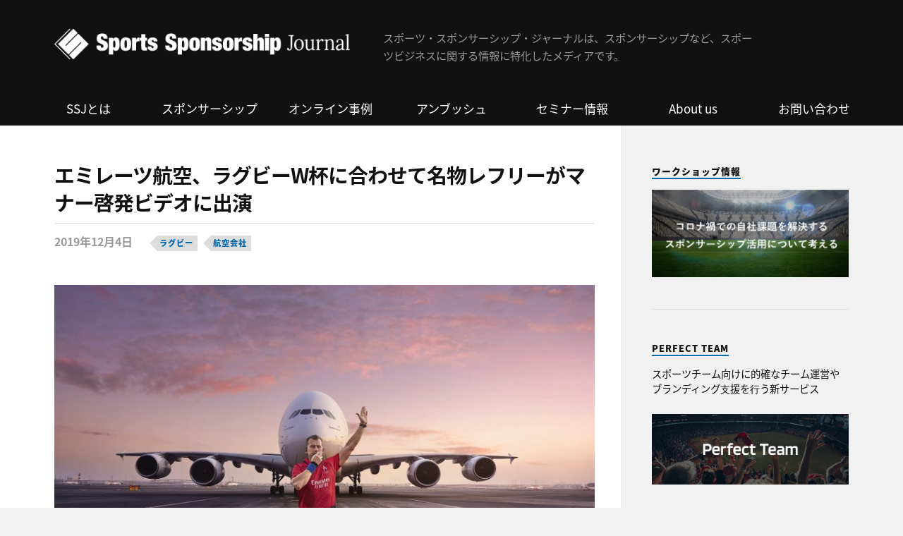

--- FILE ---
content_type: text/html; charset=UTF-8
request_url: https://www.sports-sponsorship.jp/2019/12/04_-emirates/
body_size: 14557
content:
<!DOCTYPE html>

<html class="no-js" lang="ja" xmlns:og="http://ogp.me/ns#" xmlns:fb="http://www.facebook.com/2008/fbml">

	<head profile="http://gmpg.org/xfn/11">
		
		<meta http-equiv="Content-Type" content="text/html; charset=UTF-8" />
		<meta name="viewport" content="width=device-width, initial-scale=1.0, maximum-scale=1.0" >

<meta name="keywords" content="スポーツスポンサーシップ,スポーツ,スポンサー,スポーツビジネス,パートナーシップ,NBA,MLB,NHL,NFL">

<meta property="og:image" content="https://www.sports-sponsorship.jp/wp-content/uploads/2019/12/rugbyrefereenigelowens-725786-1024x693.jpg" />
<meta property="og:title" content="エミレーツ航空、ラグビーW杯に合わせて名物レフリーがマナー啓発ビデオに出演 - スポーツビジネス情報メディア【スポーツ・スポンサーシップ・ジャーナル 】">
<meta property="og:type" content="article">
<meta property="og:description" content="スポーツ・スポンサーシップ・ジャーナルは、スポンサーシップなど、スポーツビジネスに関する情報に特化したメディアです。">
<meta property="og:url" content="https://www.sports-sponsorship.jp/2019/12/04_-emirates/">
<meta property="og:site_name" content="スポーツビジネス情報メディア【スポーツ・スポンサーシップ・ジャーナル 】">
<meta name="description" content="スポーツ・スポンサーシップ・ジャーナルは、スポンサーシップなど、スポーツビジネスに関する情報に特化したメディアです。">
<meta name="twitter:card" content="summary_large_image">
<link href="https://www.sports-sponsorship.jp/wp-content/themes/rowling/cmn/css/global.css" rel="stylesheet" type="text/css">
<link href="https://fonts.googleapis.com/earlyaccess/notosansjapanese.css" rel="stylesheet" />
<script type="text/javascript" src="https://cdnjs.cloudflare.com/ajax/libs/jquery/3.3.1/jquery.min.js"></script>
<script type="text/javascript" src="https://www.sports-sponsorship.jp/wp-content/themes/rowling/cmn/js/global.js"></script>

		<title>エミレーツ航空、ラグビーW杯に合わせて名物レフリーがマナー啓発ビデオに出演 &#8211; スポーツビジネス情報メディア【スポーツ・スポンサーシップ・ジャーナル 】</title>
<meta name='robots' content='max-image-preview:large' />
<script>document.documentElement.className = document.documentElement.className.replace("no-js","js");</script>
<link rel='dns-prefetch' href='//s.w.org' />
<link rel="alternate" type="application/rss+xml" title="スポーツビジネス情報メディア【スポーツ・スポンサーシップ・ジャーナル 】 &raquo; フィード" href="https://www.sports-sponsorship.jp/feed/" />
<link rel="alternate" type="application/rss+xml" title="スポーツビジネス情報メディア【スポーツ・スポンサーシップ・ジャーナル 】 &raquo; コメントフィード" href="https://www.sports-sponsorship.jp/comments/feed/" />
		<script type="text/javascript">
			window._wpemojiSettings = {"baseUrl":"https:\/\/s.w.org\/images\/core\/emoji\/13.1.0\/72x72\/","ext":".png","svgUrl":"https:\/\/s.w.org\/images\/core\/emoji\/13.1.0\/svg\/","svgExt":".svg","source":{"concatemoji":"https:\/\/www.sports-sponsorship.jp\/wp-includes\/js\/wp-emoji-release.min.js?ver=5.8.12"}};
			!function(e,a,t){var n,r,o,i=a.createElement("canvas"),p=i.getContext&&i.getContext("2d");function s(e,t){var a=String.fromCharCode;p.clearRect(0,0,i.width,i.height),p.fillText(a.apply(this,e),0,0);e=i.toDataURL();return p.clearRect(0,0,i.width,i.height),p.fillText(a.apply(this,t),0,0),e===i.toDataURL()}function c(e){var t=a.createElement("script");t.src=e,t.defer=t.type="text/javascript",a.getElementsByTagName("head")[0].appendChild(t)}for(o=Array("flag","emoji"),t.supports={everything:!0,everythingExceptFlag:!0},r=0;r<o.length;r++)t.supports[o[r]]=function(e){if(!p||!p.fillText)return!1;switch(p.textBaseline="top",p.font="600 32px Arial",e){case"flag":return s([127987,65039,8205,9895,65039],[127987,65039,8203,9895,65039])?!1:!s([55356,56826,55356,56819],[55356,56826,8203,55356,56819])&&!s([55356,57332,56128,56423,56128,56418,56128,56421,56128,56430,56128,56423,56128,56447],[55356,57332,8203,56128,56423,8203,56128,56418,8203,56128,56421,8203,56128,56430,8203,56128,56423,8203,56128,56447]);case"emoji":return!s([10084,65039,8205,55357,56613],[10084,65039,8203,55357,56613])}return!1}(o[r]),t.supports.everything=t.supports.everything&&t.supports[o[r]],"flag"!==o[r]&&(t.supports.everythingExceptFlag=t.supports.everythingExceptFlag&&t.supports[o[r]]);t.supports.everythingExceptFlag=t.supports.everythingExceptFlag&&!t.supports.flag,t.DOMReady=!1,t.readyCallback=function(){t.DOMReady=!0},t.supports.everything||(n=function(){t.readyCallback()},a.addEventListener?(a.addEventListener("DOMContentLoaded",n,!1),e.addEventListener("load",n,!1)):(e.attachEvent("onload",n),a.attachEvent("onreadystatechange",function(){"complete"===a.readyState&&t.readyCallback()})),(n=t.source||{}).concatemoji?c(n.concatemoji):n.wpemoji&&n.twemoji&&(c(n.twemoji),c(n.wpemoji)))}(window,document,window._wpemojiSettings);
		</script>
		<style type="text/css">
img.wp-smiley,
img.emoji {
	display: inline !important;
	border: none !important;
	box-shadow: none !important;
	height: 1em !important;
	width: 1em !important;
	margin: 0 .07em !important;
	vertical-align: -0.1em !important;
	background: none !important;
	padding: 0 !important;
}
</style>
	<link rel='stylesheet' id='wp-block-library-css'  href='https://www.sports-sponsorship.jp/wp-includes/css/dist/block-library/style.min.css?ver=5.8.12' type='text/css' media='all' />
<link rel='stylesheet' id='contact-form-7-css'  href='https://www.sports-sponsorship.jp/wp-content/plugins/contact-form-7/includes/css/styles.css?ver=5.4.2' type='text/css' media='all' />
<link rel='stylesheet' id='contact-form-7-confirm-css'  href='https://www.sports-sponsorship.jp/wp-content/plugins/contact-form-7-add-confirm/includes/css/styles.css?ver=5.1' type='text/css' media='all' />
<link rel='stylesheet' id='wordpress-popular-posts-css-css'  href='https://www.sports-sponsorship.jp/wp-content/plugins/wordpress-popular-posts/assets/css/wpp.css?ver=5.4.2' type='text/css' media='all' />
<link rel='stylesheet' id='rowling_fontawesome-css'  href='https://www.sports-sponsorship.jp/wp-content/themes/rowling/fa/css/font-awesome.css?ver=5.8.12' type='text/css' media='all' />
<link rel='stylesheet' id='rowling_style-css'  href='https://www.sports-sponsorship.jp/wp-content/themes/rowling/style.css?ver=5.8.12' type='text/css' media='all' />
<script type='text/javascript' src='https://www.sports-sponsorship.jp/wp-includes/js/jquery/jquery.min.js?ver=3.6.0' id='jquery-core-js'></script>
<script type='text/javascript' src='https://www.sports-sponsorship.jp/wp-includes/js/jquery/jquery-migrate.min.js?ver=3.3.2' id='jquery-migrate-js'></script>
<script type='application/json' id='wpp-json'>
{"sampling_active":0,"sampling_rate":100,"ajax_url":"https:\/\/www.sports-sponsorship.jp\/wp-json\/wordpress-popular-posts\/v1\/popular-posts","api_url":"https:\/\/www.sports-sponsorship.jp\/wp-json\/wordpress-popular-posts","ID":2231,"token":"783c2adfb0","lang":0,"debug":0}
</script>
<script type='text/javascript' src='https://www.sports-sponsorship.jp/wp-content/plugins/wordpress-popular-posts/assets/js/wpp.min.js?ver=5.4.2' id='wpp-js-js'></script>
<script type='text/javascript' src='https://www.sports-sponsorship.jp/wp-content/themes/rowling/assets/js/flexslider.js?ver=1' id='rowling_flexslider-js'></script>
<script type='text/javascript' src='https://www.sports-sponsorship.jp/wp-content/themes/rowling/assets/js/doubletaptogo.js?ver=1' id='rowling_doubletap-js'></script>
<link rel="https://api.w.org/" href="https://www.sports-sponsorship.jp/wp-json/" /><link rel="alternate" type="application/json" href="https://www.sports-sponsorship.jp/wp-json/wp/v2/posts/2231" /><link rel="EditURI" type="application/rsd+xml" title="RSD" href="https://www.sports-sponsorship.jp/xmlrpc.php?rsd" />
<link rel="wlwmanifest" type="application/wlwmanifest+xml" href="https://www.sports-sponsorship.jp/wp-includes/wlwmanifest.xml" /> 
<meta name="generator" content="WordPress 5.8.12" />
<link rel="canonical" href="https://www.sports-sponsorship.jp/2019/12/04_-emirates/" />
<link rel='shortlink' href='https://www.sports-sponsorship.jp/?p=2231' />
<link rel="alternate" type="application/json+oembed" href="https://www.sports-sponsorship.jp/wp-json/oembed/1.0/embed?url=https%3A%2F%2Fwww.sports-sponsorship.jp%2F2019%2F12%2F04_-emirates%2F" />
<link rel="alternate" type="text/xml+oembed" href="https://www.sports-sponsorship.jp/wp-json/oembed/1.0/embed?url=https%3A%2F%2Fwww.sports-sponsorship.jp%2F2019%2F12%2F04_-emirates%2F&#038;format=xml" />
<script type="text/javascript">
	window._wp_rp_static_base_url = 'https://wprp.sovrn.com/static/';
	window._wp_rp_wp_ajax_url = "https://www.sports-sponsorship.jp/wp-admin/admin-ajax.php";
	window._wp_rp_plugin_version = '3.6.4';
	window._wp_rp_post_id = '2231';
	window._wp_rp_num_rel_posts = '4';
	window._wp_rp_thumbnails = true;
	window._wp_rp_post_title = '%E3%82%A8%E3%83%9F%E3%83%AC%E3%83%BC%E3%83%84%E8%88%AA%E7%A9%BA%E3%80%81%E3%83%A9%E3%82%B0%E3%83%93%E3%83%BCW%E6%9D%AF%E3%81%AB%E5%90%88%E3%82%8F%E3%81%9B%E3%81%A6%E5%90%8D%E7%89%A9%E3%83%AC%E3%83%95%E3%83%AA%E3%83%BC%E3%81%8C%E3%83%9E%E3%83%8A%E3%83%BC%E5%95%93%E7%99%BA%E3%83%93%E3%83%87%E3%82%AA%E3%81%AB%E5%87%BA%E6%BC%94';
	window._wp_rp_post_tags = ['%E3%83%A9%E3%82%B0%E3%83%93%E3%83%BC', '%E8%88%AA%E7%A9%BA%E4%BC%9A%E7%A4%BE', '%E3%82%B9%E3%83%9D%E3%83%B3%E3%82%B5%E3%83%BC%E4%BA%8B%E4%BE%8B'];
	window._wp_rp_promoted_content = true;
</script>
<link rel="stylesheet" href="https://www.sports-sponsorship.jp/wp-content/plugins/wordpress-23-related-posts-plugin/static/themes/vertical.css?version=3.6.4" />
<style type="text/css">
.wp_rp_content p {
    font-size: 13px;
}
.related_post_title {
    font-size: 1.7em;
    margin-bottom: 10px;
}
.related_post_title {
    border-bottom: 2px solid #ddd;
}
.related_post_title:after {
    content:" ";
    display:block;
    clear:both;
}
.related_post_title span {
    float: left;
    padding: 0 0 10px;
    border-bottom: 2px solid #0093C2;
    margin-bottom: -2px;
    font-size: 0.85rem;
    line-height: 110%;
    font-weight: 900;
    text-transform: uppercase;
    letter-spacing: 1px;
    color: #666;
}
ul.related_post {
    display: flex !important;
    justify-content: space-between;
    position: relative !important;
    margin: 0 !important;
    padding: 0 !important;
}
ul.related_post li {
    position: relative !important;
    display: flex !important;
    flex-flow: nowrap column;
    vertical-align: top !important;
    zoom: 1 !important;
    width: 24% !important;
    margin: 10px 0px !important;
    padding: 0 !important;
    background: none !important;
}
ul.related_post li small {
    color: #888;
    font-size: 70%;
    order: 3;
}
ul.related_post li a:nth-of-type(1) {
	overflow: hidden;
	width: 100%;
	height: 83px;
	position: relative;
}
ul.related_post li a {
	float: none !important;
	color: #111;
	line-height: 1.3 !important;
	border-bottom: none;
}
ul.related_post li a:hover {
	color: #111;
	opacity: .7;
}
ul.related_post li img {
	display: block !important;
	width: 100% !important;
	height: auto !important;
	max-width: 100% !important;
	margin: 0 !important;
	padding: 0 !important;
	background: none !important;
	border: none !important;
	border-radius: 3px !important;
	box-shadow: 0 1px 4px rgba(0, 0, 0, 0.2) !important;
	position: absolute;
	top: 0;
	left: 50%;
	-webkit-transform: translate(-50%,0);
	transform: translate(-50%,0);
	width: 100%;
	height: auto;
}
@media screen and (max-width: 480px) {
ul.related_post li a:nth-child(1) {
    float: none !important;
}
}
@media ( max-width: 768px ) {
div.wp_rp_content {
	display: block !important;
}
.related_post_title {
	text-align: center;
}
ul.related_post {
    display: flex !important;
    flex-flow: wrap;
    position: relative !important;
    margin: 0 !important;
    padding: 0 !important;
}
ul.related_post li {
    position: relative !important;
    display: flex !important;
    vertical-align: top !important;
    zoom: 1 !important;
    width: 50% !important;
    margin: 10px auto !important;
    padding: 5px !important;
    background: none !important;
}
ul.related_post li a:nth-of-type(1) {
    height: 22.13333vw;
}
ul.related_post li img {
	/* display: block !important; */
	width: 100% !important;
	height: auto !important;
	max-width: 100% !important;
	margin: 0 !important;
	padding: 0 !important;
	background: none !important;
	border: none !important;
	border-radius: 3px !important;
	box-shadow: 0 1px 4px rgba(0, 0, 0, 0.2) !important;
	position: absolute;
	top: 0;
	left: 50%;
	-webkit-transform: translate(-50%,0);
	transform: translate(-50%,0);
	width: 100%;
	height: auto;
}
}</style>
        <style>
            @-webkit-keyframes bgslide {
                from {
                    background-position-x: 0;
                }
                to {
                    background-position-x: -200%;
                }
            }

            @keyframes bgslide {
                    from {
                        background-position-x: 0;
                    }
                    to {
                        background-position-x: -200%;
                    }
            }

            .wpp-widget-placeholder {
                margin: 0 auto;
                width: 60px;
                height: 3px;
                background: #dd3737;
                background: -webkit-gradient(linear, left top, right top, from(#dd3737), color-stop(10%, #571313), to(#dd3737));
                background: linear-gradient(90deg, #dd3737 0%, #571313 10%, #dd3737 100%);
                background-size: 200% auto;
                border-radius: 3px;
                -webkit-animation: bgslide 1s infinite linear;
                animation: bgslide 1s infinite linear;
            }
        </style>
        <!-- Customizer CSS --><style type="text/css">body a { color:#0068ad; }body a:hover { color:#0068ad; }.blog-title a:hover { color:#0068ad; }.navigation .section-inner { background:#0068ad; }.primary-menu ul li:hover > a { color:#0068ad; }.search-container .search-button:hover { color:#0068ad; }.sticky .sticky-tag { background:#0068ad; }.sticky .sticky-tag:after { border-right-color:#0068ad; }.sticky .sticky-tag:after { border-left-color:#0068ad; }.post-categories { color:#0068ad; }.single .post-meta a { color:#0068ad; }.single .post-meta a:hover { border-bottom-color:#0068ad; }.single-post .post-image-caption .fa { color:#0068ad; }.related-post .category { color:#0068ad; }.post-content a { color:#0068ad; }.post-content a:hover { color:#0068ad; }.post-content a:hover { border-bottom-color:#0068ad; }.post-content blockquote:after { color:#0068ad; }.post-content fieldset legend { background:#0068ad; }.post-content input[type="submit"] { background:#0068ad; }.post-content input[type="button"] { background:#0068ad; }.post-content input[type="reset"] { background:#0068ad; }.post-content input[type="submit"]:hover { background:#0068ad; }.post-content input[type="button"]:hover { background:#0068ad; }.post-content input[type="reset"]:hover { background:#0068ad; }.page-edit-link { color:#0068ad; }.post-content .page-links a:hover { background:#0068ad; }.post-tags a:hover { background:#0068ad; }.post-tags a:hover:before { border-right-color:#0068ad; }.post-navigation h4 a:hover { color:#0068ad; }.no-comments .fa { color:#0068ad; }.comments-title-container .fa { color:#0068ad; }.comment-reply-title .fa { color:#0068ad; }.comments-title-link a { color:#0068ad; }.comments-title-link a:hover { border-bottom-color:#0068ad; }.comments .pingbacks li a:hover { color:#0068ad; }.comment-header h4 a { color:#0068ad; }.bypostauthor .comment-author-icon { background:#0068ad; }.form-submit #submit { background-color:#0068ad; }.comments-nav a:hover { color:#0068ad; }.pingbacks-title { border-bottom-color:#0068ad; }.page-title h4 { border-bottom-color:#0068ad; }.archive-nav a:hover { color:#0068ad; }.archive-nav a:hover { border-top-color:#0068ad; }.widget-title { border-bottom-color:#0068ad; }.widget-content .textwidget a:hover { color:#0068ad; }.widget_archive li a:hover { color:#0068ad; }.widget_categories li a:hover { color:#0068ad; }.widget_meta li a:hover { color:#0068ad; }.widget_nav_menu li a:hover { color:#0068ad; }.widget_rss .widget-content ul a.rsswidget:hover { color:#0068ad; }#wp-calendar thead th { color:#0068ad; }#wp-calendar tfoot a:hover { color:#0068ad; }.widget .tagcloud a:hover { background:#0068ad; }.widget .tagcloud a:hover:before { border-right-color:#0068ad; }.footer .widget .tagcloud a:hover { background:#0068ad; }.footer .widget .tagcloud a:hover:before { border-right-color:#0068ad; }.wrapper .search-button:hover { color:#0068ad; }.to-the-top { background:#0068ad; }.credits .copyright a:hover { color:#0068ad; }.nav-toggle { background-color:#0068ad; }.mobile-menu { background:#0068ad; }</style><!--/Customizer CSS--><link rel="icon" href="https://www.sports-sponsorship.jp/wp-content/uploads/2017/10/fb_profA-1-88x88.png" sizes="32x32" />
<link rel="icon" href="https://www.sports-sponsorship.jp/wp-content/uploads/2017/10/fb_profA-1.png" sizes="192x192" />
<link rel="apple-touch-icon" href="https://www.sports-sponsorship.jp/wp-content/uploads/2017/10/fb_profA-1.png" />
<meta name="msapplication-TileImage" content="https://www.sports-sponsorship.jp/wp-content/uploads/2017/10/fb_profA-1.png" />

<link href="https://fonts.googleapis.com/earlyaccess/notosansjapanese.css" rel="stylesheet" />

<!-- Google Tag Manager -->
<script>(function(w,d,s,l,i){w[l]=w[l]||[];w[l].push({'gtm.start':
new Date().getTime(),event:'gtm.js'});var f=d.getElementsByTagName(s)[0],
j=d.createElement(s),dl=l!='dataLayer'?'&l='+l:'';j.async=true;j.src=
'https://www.googletagmanager.com/gtm.js?id='+i+dl;f.parentNode.insertBefore(j,f);
})(window,document,'script','dataLayer','GTM-K6JNFD3');</script>
<!-- End Google Tag Manager -->

<!-- Facebook Pixel Code -->
<script>
  !function(f,b,e,v,n,t,s)
  {if(f.fbq)return;n=f.fbq=function(){n.callMethod?
  n.callMethod.apply(n,arguments):n.queue.push(arguments)};
  if(!f._fbq)f._fbq=n;n.push=n;n.loaded=!0;n.version='2.0';
  n.queue=[];t=b.createElement(e);t.async=!0;
  t.src=v;s=b.getElementsByTagName(e)[0];
  s.parentNode.insertBefore(t,s)}(window, document,'script',
  'https://connect.facebook.net/en_US/fbevents.js');
  fbq('init', '382404812280018');
  fbq('track', 'PageView');
</script>
<noscript><img height="1" width="1" style="display:none"
  src="https://www.facebook.com/tr?id=382404812280018&ev=PageView&noscript=1"
/></noscript>
<!-- End Facebook Pixel Code -->

	</head>
	
	<body class="post-template-default single single-post postid-2231 single-format-standard has-featured-image">
<!-- Google Tag Manager (noscript) -->
<noscript><iframe src="https://www.googletagmanager.com/ns.html?id=GTM-K6JNFD3"
height="0" width="0" style="display:none;visibility:hidden"></iframe></noscript>
<!-- End Google Tag Manager (noscript) -->
		
				
			<div class="top-nav">
				
				<div class="section-inner">
					
					<ul class="secondary-menu">
						
																					
					</ul> <!-- /secondary-menu -->
				
					<ul class="social-menu">
						
						<li id="menu-item-266" class="menu-item menu-item-type-custom menu-item-object-custom menu-item-266"><a target="_blank" rel="noopener" href="https://www.facebook.com/SportsSponsorshipJournal/"><span class="screen-reader-text">facebook</span></a></li>
<li id="menu-item-267" class="menu-item menu-item-type-custom menu-item-object-custom menu-item-267"><a target="_blank" rel="noopener" href="https://twitter.com/_SSjournal"><span class="screen-reader-text">twitter</span></a></li>
<li id="menu-item-151" class="menu-item menu-item-type-custom menu-item-object-custom menu-item-151"><a class="search-toggle" href="#"><span class="screen-reader-text">Search</span></a></li>						
					</ul> <!-- /social-menu -->
				
				<div class="clear"></div>
				
				</div> <!-- /section-inner -->
				
			</div> <!-- /top-nav -->
			
				
		<div class="search-container">
			
			<div class="section-inner">
			
				
<form method="get" class="search-form" id="search-form-696eef8a2fe6b" action="https://www.sports-sponsorship.jp/">
	<input type="search" class="search-field" placeholder="検索フォーム" name="s" id="search-form-696eef8a2fe6c" /> 
	<button type="submit" class="search-button"><div class="fa fw fa-search"></div><span class="screen-reader-text">Search</span></button>
</form>			
			</div> <!-- /section-inner -->
			
		</div> <!-- /search-container -->
		
		<div class="header-wrapper">
		
			<div class="header">
					
				<div class="section-inner">
				
									
				        <a class="blog-logo" href='https://www.sports-sponsorship.jp/' title='スポーツビジネス情報メディア【スポーツ・スポンサーシップ・ジャーナル 】' rel='home'>
				        	<img src='https://www.sports-sponsorship.jp/wp-content/uploads/2017/12/ssj_logo_white-1.png' alt='スポーツビジネス情報メディア【スポーツ・スポンサーシップ・ジャーナル 】'>
				        </a>
<div id="nav-btn">
	<div>
		<span></span>
		<span></span>
		<span></span>
	</div>
</div>

<h4 class="blog-description">
				スポーツ・スポンサーシップ・ジャーナルは、スポンサーシップなど、スポーツビジネスに関する情報に特化したメディアです。</h4>
										
					<div class="nav-toggle">
						
						<div class="bars">
							<div class="bar"></div>
							<div class="bar"></div>
							<div class="bar"></div>
						</div>
						
					</div> <!-- /nav-toggle -->
				
				</div> <!-- /section-inner -->
				
			</div> <!-- /header -->
			
			<div class="navigation">
				
				<div class="section-inner">
					
					<ul class="primary-menu">
						
						<li class="menu-item menu-item-type-custom menu-item-object-custom menu-item-266"><a target="_blank" rel="noopener" href="https://www.facebook.com/SportsSponsorshipJournal/">facebook</a></li>
<li class="menu-item menu-item-type-custom menu-item-object-custom menu-item-267"><a target="_blank" rel="noopener" href="https://twitter.com/_SSjournal">twitter</a></li>
															
					</ul>
					
					<div class="clear"></div>
					
				</div>
				
			</div> <!-- /navigation -->
				
			<ul class="mobile-menu">
				
				<li class="menu-item menu-item-type-custom menu-item-object-custom menu-item-266"><a target="_blank" rel="noopener" href="https://www.facebook.com/SportsSponsorshipJournal/">facebook</a></li>
<li class="menu-item menu-item-type-custom menu-item-object-custom menu-item-267"><a target="_blank" rel="noopener" href="https://twitter.com/_SSjournal">twitter</a></li>
				
			</ul> <!-- /mobile-menu -->

	<nav class="menu-global-container"><ul id="menu-global" class="menu"><li id="menu-item-1258" class="menu-item menu-item-type-post_type menu-item-object-page menu-item-1258"><a href="https://www.sports-sponsorship.jp/about-ssj/">SSJとは</a></li>
<li id="menu-item-1259" class="menu-item menu-item-type-custom menu-item-object-custom menu-item-has-children menu-item-1259"><a>スポンサーシップ</a>
<ul class="sub-menu">
	<li id="menu-item-1260" class="menu-item menu-item-type-custom menu-item-object-custom menu-item-1260"><a href="/sponsor/">スポンサー事例</a></li>
	<li id="menu-item-1262" class="menu-item menu-item-type-custom menu-item-object-custom menu-item-1262"><a href="/report/">現地レポート</a></li>
	<li id="menu-item-1263" class="menu-item menu-item-type-custom menu-item-object-custom menu-item-1263"><a href="/interview/">インタビュー</a></li>
</ul>
</li>
<li id="menu-item-2877" class="menu-item menu-item-type-taxonomy menu-item-object-category menu-item-2877"><a href="https://www.sports-sponsorship.jp/sponsor/online/">オンライン事例</a></li>
<li id="menu-item-2079" class="menu-item menu-item-type-taxonomy menu-item-object-category menu-item-2079"><a href="https://www.sports-sponsorship.jp/ambush/">アンブッシュ</a></li>
<li id="menu-item-1264" class="menu-item menu-item-type-custom menu-item-object-custom menu-item-1264"><a href="/seminar/">セミナー情報</a></li>
<li id="menu-item-1265" class="menu-item menu-item-type-custom menu-item-object-custom menu-item-has-children menu-item-1265"><a>About us</a>
<ul class="sub-menu">
	<li id="menu-item-1266" class="menu-item menu-item-type-post_type menu-item-object-page menu-item-1266"><a href="https://www.sports-sponsorship.jp/company/">運営会社</a></li>
	<li id="menu-item-1267" class="menu-item menu-item-type-post_type menu-item-object-page menu-item-1267"><a href="https://www.sports-sponsorship.jp/writer/">ライター</a></li>
</ul>
</li>
<li id="menu-item-1268" class="menu-item menu-item-type-post_type menu-item-object-page menu-item-1268"><a href="https://www.sports-sponsorship.jp/inquiry/">お問い合わせ</a></li>
</ul></nav>
		</div> <!-- /header-wrapper -->
<div class="wrapper section-inner group">
	
	<div class="content">
												        
				
				<article id="post-2231" class="single single-post group post-2231 post type-post status-publish format-standard has-post-thumbnail hentry category-sponsor tag-58 tag-70">
					
					<div class="post-header">
											
													<p class="post-categories"><a href="https://www.sports-sponsorship.jp/sponsor/" rel="category tag">スポンサー事例</a></p>
							<h1 class="post-title">エミレーツ航空、ラグビーW杯に合わせて名物レフリーがマナー啓発ビデオに出演</h1>						<div class="post-meta">
							<span class="post-meta-date"> 2019年12月4日 　</span>														<span class="post-tags"><a href="https://www.sports-sponsorship.jp/tag/%e3%83%a9%e3%82%b0%e3%83%93%e3%83%bc/" rel="tag">ラグビー</a><a href="https://www.sports-sponsorship.jp/tag/%e8%88%aa%e7%a9%ba%e4%bc%9a%e7%a4%be/" rel="tag">航空会社</a></span> 
													</div> <!-- /post-meta -->
					</div><!-- .post-header -->
					
								
						<figure class="post-image">
								
							<img width="816" height="552" src="https://www.sports-sponsorship.jp/wp-content/uploads/2019/12/rugbyrefereenigelowens-725786-816x552.jpg" class="attachment-post-image size-post-image wp-post-image" alt="" loading="lazy" srcset="https://www.sports-sponsorship.jp/wp-content/uploads/2019/12/rugbyrefereenigelowens-725786-816x552.jpg 816w, https://www.sports-sponsorship.jp/wp-content/uploads/2019/12/rugbyrefereenigelowens-725786-300x203.jpg 300w, https://www.sports-sponsorship.jp/wp-content/uploads/2019/12/rugbyrefereenigelowens-725786-768x520.jpg 768w, https://www.sports-sponsorship.jp/wp-content/uploads/2019/12/rugbyrefereenigelowens-725786-1024x693.jpg 1024w" sizes="(max-width: 816px) 100vw, 816px" />							
						</figure><!-- .post-image -->
							
								
		<div class="related-posts">
			
			<p class="related-posts-title">次の記事 &rarr;</p>
			
			<div class="row">
							
								
						<a class="related-post" href="https://www.sports-sponsorship.jp/2022/12/%e3%83%90%e3%83%89%e3%83%af%e3%82%a4%e3%82%b6%e3%83%bc%e3%80%81%e3%83%af%e3%83%bc%e3%83%ab%e3%83%89%e3%82%ab%e3%83%83%e3%83%97%e3%81%a7%e3%83%93%e3%83%bc%e3%83%ab%e8%b2%a9%e5%a3%b2%e7%a6%81%e6%ad%a2/">
							
															
								<img width="400" height="200" src="https://www.sports-sponsorship.jp/wp-content/uploads/2022/12/Fh6lVhSXkAEvkCS-2-400x200.jpeg" class="attachment-post-image-thumb size-post-image-thumb wp-post-image" alt="" loading="lazy" />								
														
							<p class="category">
								アンブッシュ							</p>
					
							<h3 class="title">バドワイザー、ワールドカップでビール販売禁止の危機を新たなPRの機会に</h3>
								
						</a>
					
										
						<a class="related-post" href="https://www.sports-sponsorship.jp/2022/09/12_packers-2/">
							
															
								<img width="400" height="200" src="https://www.sports-sponsorship.jp/wp-content/uploads/2022/09/packers-400x200.jpg" class="attachment-post-image-thumb size-post-image-thumb wp-post-image" alt="" loading="lazy" />								
														
							<p class="category">
								スポンサー事例							</p>
					
							<h3 class="title">パッカーズと保険会社アメリカンファミリーインシュランス、キャンプでの伝統アクティベーションを再開</h3>
								
						</a>
					
										
						<a class="related-post" href="https://www.sports-sponsorship.jp/2022/08/23_hi-chew/">
							
															
								<img width="400" height="200" src="https://www.sports-sponsorship.jp/wp-content/uploads/2022/08/HI_CHEW-400x200.jpg" class="attachment-post-image-thumb size-post-image-thumb wp-post-image" alt="" loading="lazy" />								
														
							<p class="category">
								スポンサー事例							</p>
					
							<h3 class="title">ハイチュー、MLBレイズで自社製品以外も配布するアクティベーションを実施</h3>
								
						</a>
					
									
			</div><!-- .row -->

		</div><!-- .related-posts -->
		
									
					<div class="post-inner">
		
						<div class="post-content entry-content">
						
							<p><strong><br />
・大手航空会社×グローバルスポーツイベントのスポンサーシップ<br />
・有名審判を起用し、マナーの悪い客を注意するプロモ動画を制作<br />
・大会期間中、機内にて全試合のライブ中継を実施<br />
・「ラグビー好き富裕層」をターゲットにした会員獲得・利用促進が狙い<br />
</strong></p>
<hr />
<h5>ラグビーの現役審判を起用した機内啓発ビデオを作成</h5>
<p>9月20日から11月2日まで開催されたラグビーW杯は、まさに日本列島にラグビー旋風をもたらしたことで記憶に新しい。ラグビーの見どころは激しい体のぶつかり合い、ノーサイドの精神、華麗なパスワーク等様々あれど、その一つが他のスポーツではあまり見られない、審判と選手との独特なコミュニケーションではないだろうか。そこに目をつけたのが、2007年以降W杯の公式スポンサーを務めるエミレーツ航空だ。同社は統括団体であるワールドラグビーの審判スポンサーでもある。</p>
<p>大会初日の9月20日から、同社は機内でラグビーファン達がマナー違反の行為を起こすと、すかさず審判が飛んできて乗客に注意を与える啓発ビデオを公開した。注目すべきは、この審判役を務めたのは2015年には世界最優秀レフリーにも選出されたウェールズのナイジェル・オーウェンスと正真正銘の国際審判である点だ。</p>
<p>ラグビーの審判はマイクを付けているためその発言が観客にも聞こえるが、彼の発言はユニークを交えながら選手を諭す“名言”として注目されるものが多く、発したフレーズがプリントされたTシャツが販売されるほどだ。Twitterでは約38万人ものフォロワーを抱えるオーウェンスは、ラグビーファンの間だけでなく、トーク番組やクイズ番組のMCを務めたり、コラムの執筆を行うなど、タレント的な存在としても世界中で知られている。今回のW杯をもって引退を表明していたことから一層注目されていた。</p>
<p><iframe loading="lazy" width="616" height="347" src="https://www.youtube.com/embed/cm4dvKiKNNM?feature=oembed" frameborder="0" allow="accelerometer; autoplay; encrypted-media; gyroscope; picture-in-picture" allowfullscreen></iframe></p>
<p>そんなオーウェンスを起用し、エミレーツ航空が制作したビデオは全5種類。他の乗客の邪魔になる行為や、気分を害する行動を次々に止める内容だが、中でも「フェアプレー」と題したビデオでは、隣の乗客のマフラーが軽く腹部に当たったことで顔面を抑えて過剰に痛がる男性に対し「This is not football!（これはサッカーじゃない！）」と注意するシーンがある。このセリフはかつて実際の試合中に選手に放ったことで彼を一躍有名にした、いわば彼の代名詞であり、ラグビーファンを喜ばせる機転に富んだ遊び心だ。</p>
<p>また、機内にはファーストクラスとビジネスクラスの乗客が利用できるバーカウンターを備えており、そこでのやり取りが収められているビデオもある。同社としてはマナー啓発に絡めて、ハイクラス向けの自社の取り組みもアピールする機会となった。</p>
<h5>ラグビーファンを自社ファンへ取り込む</h5>
<p>これに加え、機内放送のスポーツ専門チャンネルでもW杯全試合をライブ中継するなど、ファンに寄り添う施策を講じている。今回の日本大会では、44日の大会期間中にヨーロッパやオセアニアを中心に41万人もの外国人が来日したと言われ、さらにその中には富裕層が多いことが特徴だ。同社としては、こうした「ラグビーが大好きな富裕層」をターゲットに、彼らの懐に入り込むコンテンツを提供する。それによってラグビーファンをエミレーツファンに育成し、自社の利用促進につなげる狙いだろう。</p>
						
						</div><!-- .post-content -->

						
							<div class="post-tags"><a href="https://www.sports-sponsorship.jp/tag/%e3%83%a9%e3%82%b0%e3%83%93%e3%83%bc/" rel="tag">ラグビー</a><a href="https://www.sports-sponsorship.jp/tag/%e8%88%aa%e7%a9%ba%e4%bc%9a%e7%a4%be/" rel="tag">航空会社</a></div>
														<div class="author">			
							<p>ライター：<a href="/writer/">中澤薫</a></p>
							</div>
							
							<ul class="snsLinks"><!--
								--><li><a href="https://www.facebook.com/share.php?u=https://www.sports-sponsorship.jp/2019/12/04_-emirates/" target="_blank"><img src="https://www.sports-sponsorship.jp/wp-content/themes/rowling/cmn/img/btn_facebook.gif" alt="facebook"></a></li><!--
								--><li><a href="https://twitter.com/share?url=https://www.sports-sponsorship.jp/2019/12/04_-emirates/&text=エミレーツ航空、ラグビーW杯に合わせて名物レフリーがマナー啓発ビデオに出演&via=_SSjournal" target="_blank"><img src="https://www.sports-sponsorship.jp/wp-content/themes/rowling/cmn/img/btn_twitter.gif" alt="twitter"></a></li><!--
								--><li><a href="http://line.me/R/msg/text/?エミレーツ航空、ラグビーW杯に合わせて名物レフリーがマナー啓発ビデオに出演%0D%0Ahttps://www.sports-sponsorship.jp/2019/12/04_-emirates/" target="_blank"><img src="https://www.sports-sponsorship.jp/wp-content/themes/rowling/cmn/img/btn_line.gif" alt="LINE"></a></li><!--
							--></ul>
							
									
		<div class="related-posts">
			
			<p class="related-posts-title">次の記事 &rarr;</p>
			
			<div class="row">
							
								
						<a class="related-post" href="https://www.sports-sponsorship.jp/2022/12/%e3%83%90%e3%83%89%e3%83%af%e3%82%a4%e3%82%b6%e3%83%bc%e3%80%81%e3%83%af%e3%83%bc%e3%83%ab%e3%83%89%e3%82%ab%e3%83%83%e3%83%97%e3%81%a7%e3%83%93%e3%83%bc%e3%83%ab%e8%b2%a9%e5%a3%b2%e7%a6%81%e6%ad%a2/">
							
															
								<img width="400" height="200" src="https://www.sports-sponsorship.jp/wp-content/uploads/2022/12/Fh6lVhSXkAEvkCS-2-400x200.jpeg" class="attachment-post-image-thumb size-post-image-thumb wp-post-image" alt="" loading="lazy" />								
														
							<p class="category">
								アンブッシュ							</p>
					
							<h3 class="title">バドワイザー、ワールドカップでビール販売禁止の危機を新たなPRの機会に</h3>
								
						</a>
					
										
						<a class="related-post" href="https://www.sports-sponsorship.jp/2022/09/12_packers-2/">
							
															
								<img width="400" height="200" src="https://www.sports-sponsorship.jp/wp-content/uploads/2022/09/packers-400x200.jpg" class="attachment-post-image-thumb size-post-image-thumb wp-post-image" alt="" loading="lazy" />								
														
							<p class="category">
								スポンサー事例							</p>
					
							<h3 class="title">パッカーズと保険会社アメリカンファミリーインシュランス、キャンプでの伝統アクティベーションを再開</h3>
								
						</a>
					
										
						<a class="related-post" href="https://www.sports-sponsorship.jp/2022/08/23_hi-chew/">
							
															
								<img width="400" height="200" src="https://www.sports-sponsorship.jp/wp-content/uploads/2022/08/HI_CHEW-400x200.jpg" class="attachment-post-image-thumb size-post-image-thumb wp-post-image" alt="" loading="lazy" />								
														
							<p class="category">
								スポンサー事例							</p>
					
							<h3 class="title">ハイチュー、MLBレイズで自社製品以外も配布するアクティベーションを実施</h3>
								
						</a>
					
									
			</div><!-- .row -->

		</div><!-- .related-posts -->
		
		
							
<div class="wp_rp_wrap  wp_rp_vertical" id="wp_rp_first"><div class="wp_rp_content"><h3 class="related_post_title"><span>RECOMMEND</span></h3><ul class="related_post wp_rp"><li data-position="0" data-poid="in-2858" data-post-type="none" ><a href="https://www.sports-sponsorship.jp/2021/02/19_gallagher/" class="wp_rp_thumbnail"><img src="https://www.sports-sponsorship.jp/wp-content/uploads/2021/02/Gallagher-200x133.png" alt="ラグビープレミアリーグ、冠スポンサーの保険仲介業者が地元企業に協賛権益をシェア。その狙いとは" width="200" height="133" /></a><small class="wp_rp_publish_date">2021年2月19日</small> <a href="https://www.sports-sponsorship.jp/2021/02/19_gallagher/" class="wp_rp_title">ラグビープレミアリーグ、冠スポンサーの保険仲介業者が地元企業に協賛権益をシェア。その狙いとは</a></li><li data-position="1" data-poid="in-2828" data-post-type="none" ><a href="https://www.sports-sponsorship.jp/2021/01/14_guinness/" class="wp_rp_thumbnail"><img src="https://www.sports-sponsorship.jp/wp-content/uploads/2021/01/guinness-200x133.png" alt="ギネスがラグビーファンのためのTVチャンネル権“懇願”のアンブッシュCMを制作" width="200" height="133" /></a><small class="wp_rp_publish_date">2021年1月14日</small> <a href="https://www.sports-sponsorship.jp/2021/01/14_guinness/" class="wp_rp_title">ギネスがラグビーファンのためのTVチャンネル権“懇願”のアンブッシュCMを制作</a></li><li data-position="2" data-poid="in-2502" data-post-type="none" ><a href="https://www.sports-sponsorship.jp/2020/03/17_alaska-airlines/" class="wp_rp_thumbnail"><img src="https://www.sports-sponsorship.jp/wp-content/uploads/2020/03/NHL-Seattle-200x133.jpg" alt="アラスカ航空、社内の士気高揚につなげたパートナーシップの活用方" width="200" height="133" /></a><small class="wp_rp_publish_date">2020年3月17日</small> <a href="https://www.sports-sponsorship.jp/2020/03/17_alaska-airlines/" class="wp_rp_title">アラスカ航空、社内の士気高揚につなげたパートナーシップの活用方</a></li><li data-position="3" data-poid="in-2351" data-post-type="none" ><a href="https://www.sports-sponsorship.jp/2020/01/15_fnb/" class="wp_rp_thumbnail"><img src="https://www.sports-sponsorship.jp/wp-content/uploads/2020/01/Twitter_FNB-200x133.jpg" alt="南アフリカの大手銀行、ラグビー代表を応援する言葉をSNSでファンから募集" width="200" height="133" /></a><small class="wp_rp_publish_date">2020年1月15日</small> <a href="https://www.sports-sponsorship.jp/2020/01/15_fnb/" class="wp_rp_title">南アフリカの大手銀行、ラグビー代表を応援する言葉をSNSでファンから募集</a></li></ul></div></div>
							<div class="textwidget custom-html-widget"><div class="wrap_sns">
<h3 class="ttl_sns"><span>SNSアカウント</span></h3>
<p>SSJではTwitterとFacebookを通して記事の更新やセミナーの開催をお知らせしています。興味をお持ちいただけましたら、フォローまたはいいね！をお願いいたします。</p>
<!--<p><a href="https://twitter.com/_SSjournal" target="_blank" rel="noopener">Twitterアカウントのフォローはこちらから</a><br>
<a href="https://www.facebook.com/SportsSponsorshipJournal/" target="_blank" rel="noopener">Facebookページのいいね！はこちからから</a></p>-->
<ul>
<li><a class="twitter_btn" href="https://twitter.com/_SSjournal" target="_blank" rel="noopener"><img src="https://www.sports-sponsorship.jp/wp-content/themes/rowling/cmn/img/bnr_twitter.png" alt="Twitterアカウント フォローはこちら"></a></li>

<li><a class="facebook_btn" href="https://www.facebook.com/SportsSponsorshipJournal/" target="_blank" rel="noopener"><img src="https://www.sports-sponsorship.jp/wp-content/themes/rowling/cmn/img/bnr_facebook.png" alt="Facebookページ いいね！はこちら"></a></li>
</ul>
</div>
</div><div class="textwidget custom-html-widget"><div class="wrap_sns">
<h3 class="ttl_sns"><span>SSJとは？</span></h3>
<p>Sports Sponsorship Journal（以下：SSJ）では、スポーツに協賛するスポンサー企業によるマーケティング活動の国内・海外事例を掲載しています。
スポンサーシップの活用法についてお困りの方はぜひご利用ください。</p>
<!--<p><a href="/sponsor/">スポンサー企業による事例はこちら</a></p>-->
<ul>
<li><a class="sponsor_btn"href="/"><img src="https://www.sports-sponsorship.jp/wp-content/themes/rowling/cmn/img/bnr_case_study_2.png" alt="トップページ 他の事例はこちら"></a></li>
</ul>
</div>
</div>						
																
					</div><!-- .post-inner -->
					
				</article><!-- .post -->
				
					
	</div><!-- .content -->
	
	<div class="sidebar">
	<div class="textwidget custom-html-widget"><div class="widget about">
<h3 class="widget-title">ワークショップ情報</h3>
<a href="https://www.sports-sponsorship.jp/workshop_2020/"><img src="/wp-content/uploads/2020/10/workshop_2.jpg"></a>
</div></div><div class="textwidget custom-html-widget"><!--<div class="widget about">
<h3 class="widget-title">SSJとは？</h3>
<p>Sports Sponsorship Journal（以下：SSJ）では、スポーツに協賛するスポンサー企業によるマーケティング活動の国内・海外事例を掲載しています。
スポンサーシップの活用法についてお困りの方はぜひご利用ください。<br>
<br>-->
<!--<p><a href="/sponsor/">スポンサー企業による事例はこちら</a></p>-->
<!--<p class="sponsor_btn"><a href="/sponsor/"><img src="https://www.sports-sponsorship.jp/wp-content/themes/rowling/cmn/img/bnr_case_study.png" alt="スポンサー企業による事例はこちら"></a></p>
</div>-->
</div><div class="textwidget custom-html-widget"><div class="widget about">
<h3 class="widget-title">Perfect Team</h3>
<p>スポーツチーム向けに的確なチーム運営やブランディング⽀援を⾏う新サービス</p>
<br>
<a href="https://flag-sports.jp/?utm_source=ssj&utm_medium=sidebar&utm_campaign=PerfectTeam
"><img src="/wp-content/uploads/2019/10/pt_logo.jpg
"></a>
</div></div><div class="textwidget custom-html-widget"><!--<div class="widget about">
<h3 class="widget-title">メルマガ登録</h3>
<head>
<title>登録フォーム</title>
</head>
<body>
<form method="post" 
   action="https://v.bmb.jp/bm/p/f/tf.php?id=ssj&task=regist">
<div>
<p> 月に3～4回メールマガジンで記事の更新をお知らせします。

メールアドレスを入力してお申込みください。 </p>
<input type='text'   name='form[mail]' size='30' />
<input type='submit' name='regist' value='登録'>
</div>
</form>
</body>
</div>-->
</div>
	<div id="custom_html-3" class="widget_text widget widget_custom_html"><div class="widget_text widget-content"><div class="textwidget custom-html-widget"><!--<h3 class="widget-title">SSJセミナー情報</h3>
<a href="/ssj9-2/"><img src="/wp-content/uploads/2019/06/1024_576_8th.jpg">
</a>-->
<br>
<!--<div class="widget about">
<h3 class="widget-title">採用情報</h3>
<p>①企画営業と②SNSの企画・運用ができる方を募集しています。詳細は<a href="/recruit/">こちらから</a>ご確認ください。</p>
<p><a href="/recruit/"><img src="/wp-content/uploads/2019/02/ssj_works.png"
></a></p>
</div>-->
<div class="snslinks">
<p>公式SNSアカウントをフォローして<br>
最新記事をチェックしよう！</p>
  <a href="https://twitter.com/_SSjournal" target="_blank" rel="noopener"><i class="fa fa-twitter fa-lg"></i>twitter</a>
  <a href="https://www.facebook.com/SportsSponsorshipJournal/" target="_blank" rel="noopener"><i class="fa fa-facebook fa-lg"></i>facebook</a>
</div></div></div></div><div id="tag_cloud-2" class="widget widget_tag_cloud"><div class="widget-content"><h3 class="widget-title">カテゴリ</h3><div class="tagcloud"><a href="https://www.sports-sponsorship.jp/tag/ar/" class="tag-cloud-link tag-link-8 tag-link-position-1" style="font-size: 8.9333333333333pt;" aria-label="AR (5個の項目)">AR</a>
<a href="https://www.sports-sponsorship.jp/tag/e-sports/" class="tag-cloud-link tag-link-42 tag-link-position-2" style="font-size: 9.75pt;" aria-label="e-sports (6個の項目)">e-sports</a>
<a href="https://www.sports-sponsorship.jp/tag/mlb/" class="tag-cloud-link tag-link-39 tag-link-position-3" style="font-size: 16.516666666667pt;" aria-label="MLB (26個の項目)">MLB</a>
<a href="https://www.sports-sponsorship.jp/tag/mls/" class="tag-cloud-link tag-link-48 tag-link-position-4" style="font-size: 9.75pt;" aria-label="MLS (6個の項目)">MLS</a>
<a href="https://www.sports-sponsorship.jp/tag/nba/" class="tag-cloud-link tag-link-17 tag-link-position-5" style="font-size: 19.083333333333pt;" aria-label="NBA (44個の項目)">NBA</a>
<a href="https://www.sports-sponsorship.jp/tag/a_ncaa/" class="tag-cloud-link tag-link-18 tag-link-position-6" style="font-size: 11.5pt;" aria-label="NCAA (9個の項目)">NCAA</a>
<a href="https://www.sports-sponsorship.jp/tag/nfl/" class="tag-cloud-link tag-link-19 tag-link-position-7" style="font-size: 19.2pt;" aria-label="NFL (45個の項目)">NFL</a>
<a href="https://www.sports-sponsorship.jp/tag/nhl/" class="tag-cloud-link tag-link-20 tag-link-position-8" style="font-size: 10.916666666667pt;" aria-label="NHL (8個の項目)">NHL</a>
<a href="https://www.sports-sponsorship.jp/tag/sns/" class="tag-cloud-link tag-link-45 tag-link-position-9" style="font-size: 18.5pt;" aria-label="SNS (39個の項目)">SNS</a>
<a href="https://www.sports-sponsorship.jp/tag/ssj%e3%82%bb%e3%83%9f%e3%83%8a%e3%83%bc/" class="tag-cloud-link tag-link-81 tag-link-position-10" style="font-size: 10.916666666667pt;" aria-label="SSJセミナー (8個の項目)">SSJセミナー</a>
<a href="https://www.sports-sponsorship.jp/tag/%e3%82%a2%e3%83%91%e3%83%ac%e3%83%ab/" class="tag-cloud-link tag-link-54 tag-link-position-11" style="font-size: 10.916666666667pt;" aria-label="アパレル (8個の項目)">アパレル</a>
<a href="https://www.sports-sponsorship.jp/tag/%e3%82%a2%e3%83%97%e3%83%aa/" class="tag-cloud-link tag-link-34 tag-link-position-12" style="font-size: 10.916666666667pt;" aria-label="アプリ (8個の項目)">アプリ</a>
<a href="https://www.sports-sponsorship.jp/tag/b_-alcohol/" class="tag-cloud-link tag-link-103 tag-link-position-13" style="font-size: 13.25pt;" aria-label="アルコール (13個の項目)">アルコール</a>
<a href="https://www.sports-sponsorship.jp/tag/%e3%82%aa%e3%83%aa%e3%83%b3%e3%83%94%e3%83%83%e3%82%af/" class="tag-cloud-link tag-link-44 tag-link-position-14" style="font-size: 12.433333333333pt;" aria-label="オリンピック (11個の項目)">オリンピック</a>
<a href="https://www.sports-sponsorship.jp/tag/online/" class="tag-cloud-link tag-link-126 tag-link-position-15" style="font-size: 10.333333333333pt;" aria-label="オンラインイベント (7個の項目)">オンラインイベント</a>
<a href="https://www.sports-sponsorship.jp/tag/%e3%82%ab%e3%83%bc%e3%83%ac%e3%83%bc%e3%82%b9/" class="tag-cloud-link tag-link-35 tag-link-position-16" style="font-size: 8.9333333333333pt;" aria-label="カーレース (5個の項目)">カーレース</a>
<a href="https://www.sports-sponsorship.jp/tag/%e3%82%ad%e3%83%a3%e3%83%b3%e3%83%9a%e3%83%bc%e3%83%b3/" class="tag-cloud-link tag-link-74 tag-link-position-17" style="font-size: 13.25pt;" aria-label="キャンペーン (13個の項目)">キャンペーン</a>
<a href="https://www.sports-sponsorship.jp/tag/c_global/" class="tag-cloud-link tag-link-122 tag-link-position-18" style="font-size: 11.5pt;" aria-label="グローバル (9個の項目)">グローバル</a>
<a href="https://www.sports-sponsorship.jp/tag/%e3%82%b4%e3%83%ab%e3%83%95/" class="tag-cloud-link tag-link-65 tag-link-position-19" style="font-size: 11.966666666667pt;" aria-label="ゴルフ (10個の項目)">ゴルフ</a>
<a href="https://www.sports-sponsorship.jp/tag/%e3%82%b5%e3%83%83%e3%82%ab%e3%83%bc/" class="tag-cloud-link tag-link-28 tag-link-position-20" style="font-size: 22pt;" aria-label="サッカー (78個の項目)">サッカー</a>
<a href="https://www.sports-sponsorship.jp/tag/f_charity/" class="tag-cloud-link tag-link-120 tag-link-position-21" style="font-size: 10.916666666667pt;" aria-label="チャリティ (8個の項目)">チャリティ</a>
<a href="https://www.sports-sponsorship.jp/tag/a_team/" class="tag-cloud-link tag-link-97 tag-link-position-22" style="font-size: 13.833333333333pt;" aria-label="チーム (15個の項目)">チーム</a>
<a href="https://www.sports-sponsorship.jp/tag/%e3%83%86%e3%83%8b%e3%82%b9/" class="tag-cloud-link tag-link-64 tag-link-position-23" style="font-size: 12.783333333333pt;" aria-label="テニス (12個の項目)">テニス</a>
<a href="https://www.sports-sponsorship.jp/tag/c_national/" class="tag-cloud-link tag-link-105 tag-link-position-24" style="font-size: 11.5pt;" aria-label="ナショナル (9個の項目)">ナショナル</a>
<a href="https://www.sports-sponsorship.jp/tag/%e3%83%90%e3%82%b9%e3%82%b1%e3%83%83%e3%83%88%e3%83%9c%e3%83%bc%e3%83%ab/" class="tag-cloud-link tag-link-32 tag-link-position-25" style="font-size: 17.1pt;" aria-label="バスケットボール (29個の項目)">バスケットボール</a>
<a href="https://www.sports-sponsorship.jp/tag/d_branding/" class="tag-cloud-link tag-link-106 tag-link-position-26" style="font-size: 19.9pt;" aria-label="ブランディング (52個の項目)">ブランディング</a>
<a href="https://www.sports-sponsorship.jp/tag/%e3%83%97%e3%83%ad%e3%83%a2%e3%83%bc%e3%82%b7%e3%83%a7%e3%83%b3/" class="tag-cloud-link tag-link-29 tag-link-position-27" style="font-size: 16.516666666667pt;" aria-label="プロモーション (26個の項目)">プロモーション</a>
<a href="https://www.sports-sponsorship.jp/tag/%e3%83%a2%e3%83%bc%e3%82%bf%e3%83%bc%e3%82%b9%e3%83%9d%e3%83%bc%e3%83%84/" class="tag-cloud-link tag-link-37 tag-link-position-28" style="font-size: 8pt;" aria-label="モータースポーツ (4個の項目)">モータースポーツ</a>
<a href="https://www.sports-sponsorship.jp/tag/%e3%83%a9%e3%82%b0%e3%83%93%e3%83%bc/" class="tag-cloud-link tag-link-58 tag-link-position-29" style="font-size: 11.966666666667pt;" aria-label="ラグビー (10個の項目)">ラグビー</a>
<a href="https://www.sports-sponsorship.jp/tag/a_league/" class="tag-cloud-link tag-link-96 tag-link-position-30" style="font-size: 15.7pt;" aria-label="リーグ (22個の項目)">リーグ</a>
<a href="https://www.sports-sponsorship.jp/tag/c_local/" class="tag-cloud-link tag-link-104 tag-link-position-31" style="font-size: 13.25pt;" aria-label="ローカル (13個の項目)">ローカル</a>
<a href="https://www.sports-sponsorship.jp/tag/%e4%bf%9d%e9%99%ba/" class="tag-cloud-link tag-link-66 tag-link-position-32" style="font-size: 11.966666666667pt;" aria-label="保険 (10個の項目)">保険</a>
<a href="https://www.sports-sponsorship.jp/tag/%e5%9c%b0%e5%9f%9f%e8%b2%a2%e7%8c%ae/" class="tag-cloud-link tag-link-46 tag-link-position-33" style="font-size: 15.233333333333pt;" aria-label="地域貢献 (20個の項目)">地域貢献</a>
<a href="https://www.sports-sponsorship.jp/tag/%e5%b0%8f%e5%a3%b2/" class="tag-cloud-link tag-link-73 tag-link-position-34" style="font-size: 13.833333333333pt;" aria-label="小売 (15個の項目)">小売</a>
<a href="https://www.sports-sponsorship.jp/tag/a_broadcast/" class="tag-cloud-link tag-link-52 tag-link-position-35" style="font-size: 11.5pt;" aria-label="放映権 (9個の項目)">放映権</a>
<a href="https://www.sports-sponsorship.jp/tag/%e7%92%b0%e5%a2%83%e5%95%8f%e9%a1%8c/" class="tag-cloud-link tag-link-76 tag-link-position-36" style="font-size: 9.75pt;" aria-label="環境問題 (6個の項目)">環境問題</a>
<a href="https://www.sports-sponsorship.jp/tag/%e7%a4%be%e4%bc%9a%e8%b2%a2%e7%8c%ae/" class="tag-cloud-link tag-link-78 tag-link-position-37" style="font-size: 19.666666666667pt;" aria-label="社会貢献 (49個の項目)">社会貢献</a>
<a href="https://www.sports-sponsorship.jp/tag/%e8%87%aa%e5%8b%95%e8%bb%8a/" class="tag-cloud-link tag-link-59 tag-link-position-38" style="font-size: 10.916666666667pt;" aria-label="自動車 (8個の項目)">自動車</a>
<a href="https://www.sports-sponsorship.jp/tag/%e8%88%aa%e7%a9%ba%e4%bc%9a%e7%a4%be/" class="tag-cloud-link tag-link-70 tag-link-position-39" style="font-size: 9.75pt;" aria-label="航空会社 (6個の項目)">航空会社</a>
<a href="https://www.sports-sponsorship.jp/tag/d_salespromotion/" class="tag-cloud-link tag-link-108 tag-link-position-40" style="font-size: 13.25pt;" aria-label="販促 (13個の項目)">販促</a>
<a href="https://www.sports-sponsorship.jp/tag/a_athlete/" class="tag-cloud-link tag-link-99 tag-link-position-41" style="font-size: 13.833333333333pt;" aria-label="選手 (15個の項目)">選手</a>
<a href="https://www.sports-sponsorship.jp/tag/%e9%87%8e%e7%90%83/" class="tag-cloud-link tag-link-41 tag-link-position-42" style="font-size: 14.533333333333pt;" aria-label="野球 (17個の項目)">野球</a>
<a href="https://www.sports-sponsorship.jp/tag/b_finance/" class="tag-cloud-link tag-link-94 tag-link-position-43" style="font-size: 13.6pt;" aria-label="金融 (14個の項目)">金融</a>
<a href="https://www.sports-sponsorship.jp/tag/%e9%a3%9f%e5%93%81/" class="tag-cloud-link tag-link-56 tag-link-position-44" style="font-size: 19.55pt;" aria-label="食品 (48個の項目)">食品</a>
<a href="https://www.sports-sponsorship.jp/tag/%e9%a3%b2%e6%96%99/" class="tag-cloud-link tag-link-50 tag-link-position-45" style="font-size: 11.966666666667pt;" aria-label="飲料 (10個の項目)">飲料</a></div>
</div></div><div id="custom_html-2" class="widget_text widget widget_custom_html"><div class="widget_text widget-content"><div class="textwidget custom-html-widget"><div class="widget widget_categories">
<div class="widget-content">
		<ul>
			<!--li><a href="/about-ssj/">SSJについて</a></li-->
<!--li>イベント</li-->
		</ul>

<a href="/inquiry/"><img src="/wp-content/themes/rowling/cmn/img/bnr_inquiry.png" alt="お問い合わせ"></a>
<p>サイトに関するお問い合せ、<br>
スポーツビジネスのお仕事の相談など<br>
お気軽にお問い合せください</p>
		</div></div>

</div></div></div><div id="search-3" class="widget widget_search"><div class="widget-content">
<form method="get" class="search-form" id="search-form-696eef8a35645" action="https://www.sports-sponsorship.jp/">
	<input type="search" class="search-field" placeholder="検索フォーム" name="s" id="search-form-696eef8a35646" /> 
	<button type="submit" class="search-button"><div class="fa fw fa-search"></div><span class="screen-reader-text">Search</span></button>
</form></div></div>
</div>	<div class="clear"></div>
</div><!-- .wrapper -->
		
<div class="clear"></div>
<div class="credits">
			
	<div class="section-inner">
		
		<a href="#" class="to-the-top" title="先頭へ">
            <div class="fa fw fa-angle-up"></div>
        </a>	

					<ul class="social-menu">
						
						<li class="menu-item menu-item-type-custom menu-item-object-custom menu-item-266"><a target="_blank" rel="noopener" href="https://www.facebook.com/SportsSponsorshipJournal/"><span class="screen-reader-text">facebook</span></a></li>
<li class="menu-item menu-item-type-custom menu-item-object-custom menu-item-267"><a target="_blank" rel="noopener" href="https://twitter.com/_SSjournal"><span class="screen-reader-text">twitter</span></a></li>
<li id="menu-item-151" class="menu-item menu-item-type-custom menu-item-object-custom menu-item-151"><a class="search-toggle" href="#"><span class="screen-reader-text">Search</span></a></li>						
					</ul> <!-- /social-menu -->
<br clear="all">

<p><a href="/about-ssj/">SSJについて</a>　　<a href="/inquiry/">お問い合わせ</a>　　<a href="/company/">運営会社</a></p>
		<p class="attribution">&copy; 2026 <a href="https://www.sports-sponsorship.jp/" title="スポーツビジネス情報メディア【スポーツ・スポンサーシップ・ジャーナル 】 &mdash; スポーツ・スポンサーシップ・ジャーナルは、スポンサーシップなど、スポーツビジネスに関する情報に特化したメディアです。" rel="home">スポーツビジネス情報メディア【スポーツ・スポンサーシップ・ジャーナル 】</a></p>
		
	</div> <!-- .section-inner -->
	
</div> <!-- .credits -->

<!--<div class="float_bnr_ambush_download">
	<a href="/white_paper/">
		<img src="/wp-content/themes/rowling/cmn/img/float_bnr_ambush_download.png" alt="資料ダウンロード" class="only_pc">
		<img src="/wp-content/themes/rowling/cmn/img/float_bnr_ambush_download_sp.png" alt="資料ダウンロード" class="only_sp">
	</a>
</div>-->

<script type='text/javascript' src='https://www.sports-sponsorship.jp/wp-includes/js/dist/vendor/regenerator-runtime.min.js?ver=0.13.7' id='regenerator-runtime-js'></script>
<script type='text/javascript' src='https://www.sports-sponsorship.jp/wp-includes/js/dist/vendor/wp-polyfill.min.js?ver=3.15.0' id='wp-polyfill-js'></script>
<script type='text/javascript' id='contact-form-7-js-extra'>
/* <![CDATA[ */
var wpcf7 = {"api":{"root":"https:\/\/www.sports-sponsorship.jp\/wp-json\/","namespace":"contact-form-7\/v1"}};
/* ]]> */
</script>
<script type='text/javascript' src='https://www.sports-sponsorship.jp/wp-content/plugins/contact-form-7/includes/js/index.js?ver=5.4.2' id='contact-form-7-js'></script>
<script type='text/javascript' src='https://www.sports-sponsorship.jp/wp-includes/js/jquery/jquery.form.min.js?ver=4.3.0' id='jquery-form-js'></script>
<script type='text/javascript' src='https://www.sports-sponsorship.jp/wp-content/plugins/contact-form-7-add-confirm/includes/js/scripts.js?ver=5.1' id='contact-form-7-confirm-js'></script>
<script type='text/javascript' src='https://www.sports-sponsorship.jp/wp-content/themes/rowling/assets/js/global.js?ver=2.0.2' id='rowling_global-js'></script>
<script type='text/javascript' src='https://www.sports-sponsorship.jp/wp-content/themes/rowling/cmn/js/cf7confirm.js?ver=2.0.2' id='rowling_cf7confirm-js'></script>
<script type='text/javascript' src='https://www.sports-sponsorship.jp/wp-includes/js/comment-reply.min.js?ver=5.8.12' id='comment-reply-js'></script>
<script type='text/javascript' src='https://www.sports-sponsorship.jp/wp-includes/js/wp-embed.min.js?ver=5.8.12' id='wp-embed-js'></script>


</body>
</html>